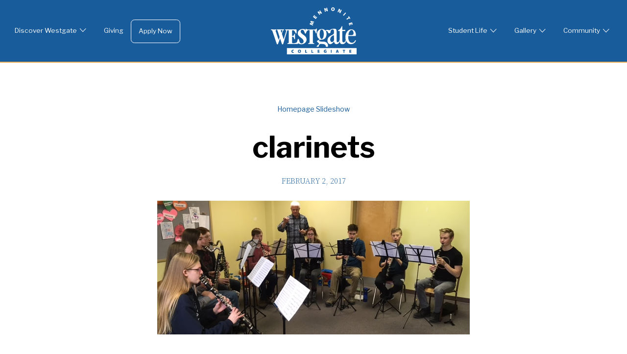

--- FILE ---
content_type: text/html; charset=UTF-8
request_url: https://westgatemennonite.ca/2017/02/clarinets/
body_size: 11178
content:
<!doctype html>
<html lang="en-US" style="">
<head>
	<meta charset="UTF-8">
	<meta name="viewport" content="width=device-width, initial-scale=1">
	<link rel="profile" href="https://gmpg.org/xfn/11">

	<title>clarinets &#8211; Westgate Mennonite Collegiate</title>
<meta name='robots' content='max-image-preview:large' />
<link rel='dns-prefetch' href='//www.googletagmanager.com' />
<link rel='dns-prefetch' href='//stats.wp.com' />
<link rel="alternate" type="application/rss+xml" title="Westgate Mennonite Collegiate &raquo; Feed" href="https://westgatemennonite.ca/feed/" />
<link rel="alternate" title="oEmbed (JSON)" type="application/json+oembed" href="https://westgatemennonite.ca/wp-json/oembed/1.0/embed?url=https%3A%2F%2Fwestgatemennonite.ca%2F2017%2F02%2Fclarinets%2F" />
<link rel="alternate" title="oEmbed (XML)" type="text/xml+oembed" href="https://westgatemennonite.ca/wp-json/oembed/1.0/embed?url=https%3A%2F%2Fwestgatemennonite.ca%2F2017%2F02%2Fclarinets%2F&#038;format=xml" />
<style id='wp-img-auto-sizes-contain-inline-css' type='text/css'>
img:is([sizes=auto i],[sizes^="auto," i]){contain-intrinsic-size:3000px 1500px}
/*# sourceURL=wp-img-auto-sizes-contain-inline-css */
</style>
<style id='wp-emoji-styles-inline-css' type='text/css'>

	img.wp-smiley, img.emoji {
		display: inline !important;
		border: none !important;
		box-shadow: none !important;
		height: 1em !important;
		width: 1em !important;
		margin: 0 0.07em !important;
		vertical-align: -0.1em !important;
		background: none !important;
		padding: 0 !important;
	}
/*# sourceURL=wp-emoji-styles-inline-css */
</style>
<style id='wp-block-library-inline-css' type='text/css'>
:root{--wp-block-synced-color:#7a00df;--wp-block-synced-color--rgb:122,0,223;--wp-bound-block-color:var(--wp-block-synced-color);--wp-editor-canvas-background:#ddd;--wp-admin-theme-color:#007cba;--wp-admin-theme-color--rgb:0,124,186;--wp-admin-theme-color-darker-10:#006ba1;--wp-admin-theme-color-darker-10--rgb:0,107,160.5;--wp-admin-theme-color-darker-20:#005a87;--wp-admin-theme-color-darker-20--rgb:0,90,135;--wp-admin-border-width-focus:2px}@media (min-resolution:192dpi){:root{--wp-admin-border-width-focus:1.5px}}.wp-element-button{cursor:pointer}:root .has-very-light-gray-background-color{background-color:#eee}:root .has-very-dark-gray-background-color{background-color:#313131}:root .has-very-light-gray-color{color:#eee}:root .has-very-dark-gray-color{color:#313131}:root .has-vivid-green-cyan-to-vivid-cyan-blue-gradient-background{background:linear-gradient(135deg,#00d084,#0693e3)}:root .has-purple-crush-gradient-background{background:linear-gradient(135deg,#34e2e4,#4721fb 50%,#ab1dfe)}:root .has-hazy-dawn-gradient-background{background:linear-gradient(135deg,#faaca8,#dad0ec)}:root .has-subdued-olive-gradient-background{background:linear-gradient(135deg,#fafae1,#67a671)}:root .has-atomic-cream-gradient-background{background:linear-gradient(135deg,#fdd79a,#004a59)}:root .has-nightshade-gradient-background{background:linear-gradient(135deg,#330968,#31cdcf)}:root .has-midnight-gradient-background{background:linear-gradient(135deg,#020381,#2874fc)}:root{--wp--preset--font-size--normal:16px;--wp--preset--font-size--huge:42px}.has-regular-font-size{font-size:1em}.has-larger-font-size{font-size:2.625em}.has-normal-font-size{font-size:var(--wp--preset--font-size--normal)}.has-huge-font-size{font-size:var(--wp--preset--font-size--huge)}.has-text-align-center{text-align:center}.has-text-align-left{text-align:left}.has-text-align-right{text-align:right}.has-fit-text{white-space:nowrap!important}#end-resizable-editor-section{display:none}.aligncenter{clear:both}.items-justified-left{justify-content:flex-start}.items-justified-center{justify-content:center}.items-justified-right{justify-content:flex-end}.items-justified-space-between{justify-content:space-between}.screen-reader-text{border:0;clip-path:inset(50%);height:1px;margin:-1px;overflow:hidden;padding:0;position:absolute;width:1px;word-wrap:normal!important}.screen-reader-text:focus{background-color:#ddd;clip-path:none;color:#444;display:block;font-size:1em;height:auto;left:5px;line-height:normal;padding:15px 23px 14px;text-decoration:none;top:5px;width:auto;z-index:100000}html :where(.has-border-color){border-style:solid}html :where([style*=border-top-color]){border-top-style:solid}html :where([style*=border-right-color]){border-right-style:solid}html :where([style*=border-bottom-color]){border-bottom-style:solid}html :where([style*=border-left-color]){border-left-style:solid}html :where([style*=border-width]){border-style:solid}html :where([style*=border-top-width]){border-top-style:solid}html :where([style*=border-right-width]){border-right-style:solid}html :where([style*=border-bottom-width]){border-bottom-style:solid}html :where([style*=border-left-width]){border-left-style:solid}html :where(img[class*=wp-image-]){height:auto;max-width:100%}:where(figure){margin:0 0 1em}html :where(.is-position-sticky){--wp-admin--admin-bar--position-offset:var(--wp-admin--admin-bar--height,0px)}@media screen and (max-width:600px){html :where(.is-position-sticky){--wp-admin--admin-bar--position-offset:0px}}

/*# sourceURL=wp-block-library-inline-css */
</style><style id='wp-block-media-text-inline-css' type='text/css'>
.wp-block-media-text{box-sizing:border-box;
  /*!rtl:begin:ignore*/direction:ltr;
  /*!rtl:end:ignore*/display:grid;grid-template-columns:50% 1fr;grid-template-rows:auto}.wp-block-media-text.has-media-on-the-right{grid-template-columns:1fr 50%}.wp-block-media-text.is-vertically-aligned-top>.wp-block-media-text__content,.wp-block-media-text.is-vertically-aligned-top>.wp-block-media-text__media{align-self:start}.wp-block-media-text.is-vertically-aligned-center>.wp-block-media-text__content,.wp-block-media-text.is-vertically-aligned-center>.wp-block-media-text__media,.wp-block-media-text>.wp-block-media-text__content,.wp-block-media-text>.wp-block-media-text__media{align-self:center}.wp-block-media-text.is-vertically-aligned-bottom>.wp-block-media-text__content,.wp-block-media-text.is-vertically-aligned-bottom>.wp-block-media-text__media{align-self:end}.wp-block-media-text>.wp-block-media-text__media{
  /*!rtl:begin:ignore*/grid-column:1;grid-row:1;
  /*!rtl:end:ignore*/margin:0}.wp-block-media-text>.wp-block-media-text__content{direction:ltr;
  /*!rtl:begin:ignore*/grid-column:2;grid-row:1;
  /*!rtl:end:ignore*/padding:0 8%;word-break:break-word}.wp-block-media-text.has-media-on-the-right>.wp-block-media-text__media{
  /*!rtl:begin:ignore*/grid-column:2;grid-row:1
  /*!rtl:end:ignore*/}.wp-block-media-text.has-media-on-the-right>.wp-block-media-text__content{
  /*!rtl:begin:ignore*/grid-column:1;grid-row:1
  /*!rtl:end:ignore*/}.wp-block-media-text__media a{display:block}.wp-block-media-text__media img,.wp-block-media-text__media video{height:auto;max-width:unset;vertical-align:middle;width:100%}.wp-block-media-text.is-image-fill>.wp-block-media-text__media{background-size:cover;height:100%;min-height:250px}.wp-block-media-text.is-image-fill>.wp-block-media-text__media>a{display:block;height:100%}.wp-block-media-text.is-image-fill>.wp-block-media-text__media img{height:1px;margin:-1px;overflow:hidden;padding:0;position:absolute;width:1px;clip:rect(0,0,0,0);border:0}.wp-block-media-text.is-image-fill-element>.wp-block-media-text__media{height:100%;min-height:250px}.wp-block-media-text.is-image-fill-element>.wp-block-media-text__media>a{display:block;height:100%}.wp-block-media-text.is-image-fill-element>.wp-block-media-text__media img{height:100%;object-fit:cover;width:100%}@media (max-width:600px){.wp-block-media-text.is-stacked-on-mobile{grid-template-columns:100%!important}.wp-block-media-text.is-stacked-on-mobile>.wp-block-media-text__media{grid-column:1;grid-row:1}.wp-block-media-text.is-stacked-on-mobile>.wp-block-media-text__content{grid-column:1;grid-row:2}}
/*# sourceURL=https://westgatemennonite.ca/wp-includes/blocks/media-text/style.min.css */
</style>
<style id='wp-block-search-inline-css' type='text/css'>
.wp-block-search__button{margin-left:10px;word-break:normal}.wp-block-search__button.has-icon{line-height:0}.wp-block-search__button svg{height:1.25em;min-height:24px;min-width:24px;width:1.25em;fill:currentColor;vertical-align:text-bottom}:where(.wp-block-search__button){border:1px solid #ccc;padding:6px 10px}.wp-block-search__inside-wrapper{display:flex;flex:auto;flex-wrap:nowrap;max-width:100%}.wp-block-search__label{width:100%}.wp-block-search.wp-block-search__button-only .wp-block-search__button{box-sizing:border-box;display:flex;flex-shrink:0;justify-content:center;margin-left:0;max-width:100%}.wp-block-search.wp-block-search__button-only .wp-block-search__inside-wrapper{min-width:0!important;transition-property:width}.wp-block-search.wp-block-search__button-only .wp-block-search__input{flex-basis:100%;transition-duration:.3s}.wp-block-search.wp-block-search__button-only.wp-block-search__searchfield-hidden,.wp-block-search.wp-block-search__button-only.wp-block-search__searchfield-hidden .wp-block-search__inside-wrapper{overflow:hidden}.wp-block-search.wp-block-search__button-only.wp-block-search__searchfield-hidden .wp-block-search__input{border-left-width:0!important;border-right-width:0!important;flex-basis:0;flex-grow:0;margin:0;min-width:0!important;padding-left:0!important;padding-right:0!important;width:0!important}:where(.wp-block-search__input){appearance:none;border:1px solid #949494;flex-grow:1;font-family:inherit;font-size:inherit;font-style:inherit;font-weight:inherit;letter-spacing:inherit;line-height:inherit;margin-left:0;margin-right:0;min-width:3rem;padding:8px;text-decoration:unset!important;text-transform:inherit}:where(.wp-block-search__button-inside .wp-block-search__inside-wrapper){background-color:#fff;border:1px solid #949494;box-sizing:border-box;padding:4px}:where(.wp-block-search__button-inside .wp-block-search__inside-wrapper) .wp-block-search__input{border:none;border-radius:0;padding:0 4px}:where(.wp-block-search__button-inside .wp-block-search__inside-wrapper) .wp-block-search__input:focus{outline:none}:where(.wp-block-search__button-inside .wp-block-search__inside-wrapper) :where(.wp-block-search__button){padding:4px 8px}.wp-block-search.aligncenter .wp-block-search__inside-wrapper{margin:auto}.wp-block[data-align=right] .wp-block-search.wp-block-search__button-only .wp-block-search__inside-wrapper{float:right}
/*# sourceURL=https://westgatemennonite.ca/wp-includes/blocks/search/style.min.css */
</style>
<style id='wp-block-search-theme-inline-css' type='text/css'>
.wp-block-search .wp-block-search__label{font-weight:700}.wp-block-search__button{border:1px solid #ccc;padding:.375em .625em}
/*# sourceURL=https://westgatemennonite.ca/wp-includes/blocks/search/theme.min.css */
</style>
<style id='wp-block-columns-inline-css' type='text/css'>
.wp-block-columns{box-sizing:border-box;display:flex;flex-wrap:wrap!important}@media (min-width:782px){.wp-block-columns{flex-wrap:nowrap!important}}.wp-block-columns{align-items:normal!important}.wp-block-columns.are-vertically-aligned-top{align-items:flex-start}.wp-block-columns.are-vertically-aligned-center{align-items:center}.wp-block-columns.are-vertically-aligned-bottom{align-items:flex-end}@media (max-width:781px){.wp-block-columns:not(.is-not-stacked-on-mobile)>.wp-block-column{flex-basis:100%!important}}@media (min-width:782px){.wp-block-columns:not(.is-not-stacked-on-mobile)>.wp-block-column{flex-basis:0;flex-grow:1}.wp-block-columns:not(.is-not-stacked-on-mobile)>.wp-block-column[style*=flex-basis]{flex-grow:0}}.wp-block-columns.is-not-stacked-on-mobile{flex-wrap:nowrap!important}.wp-block-columns.is-not-stacked-on-mobile>.wp-block-column{flex-basis:0;flex-grow:1}.wp-block-columns.is-not-stacked-on-mobile>.wp-block-column[style*=flex-basis]{flex-grow:0}:where(.wp-block-columns){margin-bottom:1.75em}:where(.wp-block-columns.has-background){padding:1.25em 2.375em}.wp-block-column{flex-grow:1;min-width:0;overflow-wrap:break-word;word-break:break-word}.wp-block-column.is-vertically-aligned-top{align-self:flex-start}.wp-block-column.is-vertically-aligned-center{align-self:center}.wp-block-column.is-vertically-aligned-bottom{align-self:flex-end}.wp-block-column.is-vertically-aligned-stretch{align-self:stretch}.wp-block-column.is-vertically-aligned-bottom,.wp-block-column.is-vertically-aligned-center,.wp-block-column.is-vertically-aligned-top{width:100%}
/*# sourceURL=https://westgatemennonite.ca/wp-includes/blocks/columns/style.min.css */
</style>
<style id='wp-block-paragraph-inline-css' type='text/css'>
.is-small-text{font-size:.875em}.is-regular-text{font-size:1em}.is-large-text{font-size:2.25em}.is-larger-text{font-size:3em}.has-drop-cap:not(:focus):first-letter{float:left;font-size:8.4em;font-style:normal;font-weight:100;line-height:.68;margin:.05em .1em 0 0;text-transform:uppercase}body.rtl .has-drop-cap:not(:focus):first-letter{float:none;margin-left:.1em}p.has-drop-cap.has-background{overflow:hidden}:root :where(p.has-background){padding:1.25em 2.375em}:where(p.has-text-color:not(.has-link-color)) a{color:inherit}p.has-text-align-left[style*="writing-mode:vertical-lr"],p.has-text-align-right[style*="writing-mode:vertical-rl"]{rotate:180deg}
/*# sourceURL=https://westgatemennonite.ca/wp-includes/blocks/paragraph/style.min.css */
</style>
<style id='wp-block-separator-inline-css' type='text/css'>
@charset "UTF-8";.wp-block-separator{border:none;border-top:2px solid}:root :where(.wp-block-separator.is-style-dots){height:auto;line-height:1;text-align:center}:root :where(.wp-block-separator.is-style-dots):before{color:currentColor;content:"···";font-family:serif;font-size:1.5em;letter-spacing:2em;padding-left:2em}.wp-block-separator.is-style-dots{background:none!important;border:none!important}
/*# sourceURL=https://westgatemennonite.ca/wp-includes/blocks/separator/style.min.css */
</style>
<style id='wp-block-separator-theme-inline-css' type='text/css'>
.wp-block-separator.has-css-opacity{opacity:.4}.wp-block-separator{border:none;border-bottom:2px solid;margin-left:auto;margin-right:auto}.wp-block-separator.has-alpha-channel-opacity{opacity:1}.wp-block-separator:not(.is-style-wide):not(.is-style-dots){width:100px}.wp-block-separator.has-background:not(.is-style-dots){border-bottom:none;height:1px}.wp-block-separator.has-background:not(.is-style-wide):not(.is-style-dots){height:2px}
/*# sourceURL=https://westgatemennonite.ca/wp-includes/blocks/separator/theme.min.css */
</style>
<style id='global-styles-inline-css' type='text/css'>
:root{--wp--preset--aspect-ratio--square: 1;--wp--preset--aspect-ratio--4-3: 4/3;--wp--preset--aspect-ratio--3-4: 3/4;--wp--preset--aspect-ratio--3-2: 3/2;--wp--preset--aspect-ratio--2-3: 2/3;--wp--preset--aspect-ratio--16-9: 16/9;--wp--preset--aspect-ratio--9-16: 9/16;--wp--preset--color--black: #000000;--wp--preset--color--cyan-bluish-gray: #abb8c3;--wp--preset--color--white: #ffffff;--wp--preset--color--pale-pink: #f78da7;--wp--preset--color--vivid-red: #cf2e2e;--wp--preset--color--luminous-vivid-orange: #ff6900;--wp--preset--color--luminous-vivid-amber: #fcb900;--wp--preset--color--light-green-cyan: #7bdcb5;--wp--preset--color--vivid-green-cyan: #00d084;--wp--preset--color--pale-cyan-blue: #8ed1fc;--wp--preset--color--vivid-cyan-blue: #0693e3;--wp--preset--color--vivid-purple: #9b51e0;--wp--preset--color--green: #54b254;--wp--preset--color--green-dark: #539153;--wp--preset--color--blue: #195c9b;--wp--preset--color--blue-dark: #0f3961;--wp--preset--color--blue-light: #84d2e4;--wp--preset--color--orange: #e8ab55;--wp--preset--color--orange-dark: #c68e4b;--wp--preset--color--grey-light: #f2f2ed;--wp--preset--color--red: #af5454;--wp--preset--color--red-dark: #8c4b4b;--wp--preset--gradient--vivid-cyan-blue-to-vivid-purple: linear-gradient(135deg,rgb(6,147,227) 0%,rgb(155,81,224) 100%);--wp--preset--gradient--light-green-cyan-to-vivid-green-cyan: linear-gradient(135deg,rgb(122,220,180) 0%,rgb(0,208,130) 100%);--wp--preset--gradient--luminous-vivid-amber-to-luminous-vivid-orange: linear-gradient(135deg,rgb(252,185,0) 0%,rgb(255,105,0) 100%);--wp--preset--gradient--luminous-vivid-orange-to-vivid-red: linear-gradient(135deg,rgb(255,105,0) 0%,rgb(207,46,46) 100%);--wp--preset--gradient--very-light-gray-to-cyan-bluish-gray: linear-gradient(135deg,rgb(238,238,238) 0%,rgb(169,184,195) 100%);--wp--preset--gradient--cool-to-warm-spectrum: linear-gradient(135deg,rgb(74,234,220) 0%,rgb(151,120,209) 20%,rgb(207,42,186) 40%,rgb(238,44,130) 60%,rgb(251,105,98) 80%,rgb(254,248,76) 100%);--wp--preset--gradient--blush-light-purple: linear-gradient(135deg,rgb(255,206,236) 0%,rgb(152,150,240) 100%);--wp--preset--gradient--blush-bordeaux: linear-gradient(135deg,rgb(254,205,165) 0%,rgb(254,45,45) 50%,rgb(107,0,62) 100%);--wp--preset--gradient--luminous-dusk: linear-gradient(135deg,rgb(255,203,112) 0%,rgb(199,81,192) 50%,rgb(65,88,208) 100%);--wp--preset--gradient--pale-ocean: linear-gradient(135deg,rgb(255,245,203) 0%,rgb(182,227,212) 50%,rgb(51,167,181) 100%);--wp--preset--gradient--electric-grass: linear-gradient(135deg,rgb(202,248,128) 0%,rgb(113,206,126) 100%);--wp--preset--gradient--midnight: linear-gradient(135deg,rgb(2,3,129) 0%,rgb(40,116,252) 100%);--wp--preset--font-size--small: 13px;--wp--preset--font-size--medium: 20px;--wp--preset--font-size--large: 36px;--wp--preset--font-size--x-large: 42px;--wp--preset--font-size--int-xsmall: 12px;--wp--preset--font-size--int-small: 14px;--wp--preset--font-size--int-regular: 16px;--wp--preset--font-size--int-increased: 20px;--wp--preset--font-size--int-large: 26px;--wp--preset--font-size--int-larger: 32px;--wp--preset--font-size--int-xlarge: 48px;--wp--preset--spacing--20: 0.44rem;--wp--preset--spacing--30: 0.67rem;--wp--preset--spacing--40: 1rem;--wp--preset--spacing--50: 1.5rem;--wp--preset--spacing--60: 2.25rem;--wp--preset--spacing--70: 3.38rem;--wp--preset--spacing--80: 5.06rem;--wp--preset--shadow--natural: 6px 6px 9px rgba(0, 0, 0, 0.2);--wp--preset--shadow--deep: 12px 12px 50px rgba(0, 0, 0, 0.4);--wp--preset--shadow--sharp: 6px 6px 0px rgba(0, 0, 0, 0.2);--wp--preset--shadow--outlined: 6px 6px 0px -3px rgb(255, 255, 255), 6px 6px rgb(0, 0, 0);--wp--preset--shadow--crisp: 6px 6px 0px rgb(0, 0, 0);}:where(.is-layout-flex){gap: 0.5em;}:where(.is-layout-grid){gap: 0.5em;}body .is-layout-flex{display: flex;}.is-layout-flex{flex-wrap: wrap;align-items: center;}.is-layout-flex > :is(*, div){margin: 0;}body .is-layout-grid{display: grid;}.is-layout-grid > :is(*, div){margin: 0;}:where(.wp-block-columns.is-layout-flex){gap: 2em;}:where(.wp-block-columns.is-layout-grid){gap: 2em;}:where(.wp-block-post-template.is-layout-flex){gap: 1.25em;}:where(.wp-block-post-template.is-layout-grid){gap: 1.25em;}.has-black-color{color: var(--wp--preset--color--black) !important;}.has-cyan-bluish-gray-color{color: var(--wp--preset--color--cyan-bluish-gray) !important;}.has-white-color{color: var(--wp--preset--color--white) !important;}.has-pale-pink-color{color: var(--wp--preset--color--pale-pink) !important;}.has-vivid-red-color{color: var(--wp--preset--color--vivid-red) !important;}.has-luminous-vivid-orange-color{color: var(--wp--preset--color--luminous-vivid-orange) !important;}.has-luminous-vivid-amber-color{color: var(--wp--preset--color--luminous-vivid-amber) !important;}.has-light-green-cyan-color{color: var(--wp--preset--color--light-green-cyan) !important;}.has-vivid-green-cyan-color{color: var(--wp--preset--color--vivid-green-cyan) !important;}.has-pale-cyan-blue-color{color: var(--wp--preset--color--pale-cyan-blue) !important;}.has-vivid-cyan-blue-color{color: var(--wp--preset--color--vivid-cyan-blue) !important;}.has-vivid-purple-color{color: var(--wp--preset--color--vivid-purple) !important;}.has-black-background-color{background-color: var(--wp--preset--color--black) !important;}.has-cyan-bluish-gray-background-color{background-color: var(--wp--preset--color--cyan-bluish-gray) !important;}.has-white-background-color{background-color: var(--wp--preset--color--white) !important;}.has-pale-pink-background-color{background-color: var(--wp--preset--color--pale-pink) !important;}.has-vivid-red-background-color{background-color: var(--wp--preset--color--vivid-red) !important;}.has-luminous-vivid-orange-background-color{background-color: var(--wp--preset--color--luminous-vivid-orange) !important;}.has-luminous-vivid-amber-background-color{background-color: var(--wp--preset--color--luminous-vivid-amber) !important;}.has-light-green-cyan-background-color{background-color: var(--wp--preset--color--light-green-cyan) !important;}.has-vivid-green-cyan-background-color{background-color: var(--wp--preset--color--vivid-green-cyan) !important;}.has-pale-cyan-blue-background-color{background-color: var(--wp--preset--color--pale-cyan-blue) !important;}.has-vivid-cyan-blue-background-color{background-color: var(--wp--preset--color--vivid-cyan-blue) !important;}.has-vivid-purple-background-color{background-color: var(--wp--preset--color--vivid-purple) !important;}.has-black-border-color{border-color: var(--wp--preset--color--black) !important;}.has-cyan-bluish-gray-border-color{border-color: var(--wp--preset--color--cyan-bluish-gray) !important;}.has-white-border-color{border-color: var(--wp--preset--color--white) !important;}.has-pale-pink-border-color{border-color: var(--wp--preset--color--pale-pink) !important;}.has-vivid-red-border-color{border-color: var(--wp--preset--color--vivid-red) !important;}.has-luminous-vivid-orange-border-color{border-color: var(--wp--preset--color--luminous-vivid-orange) !important;}.has-luminous-vivid-amber-border-color{border-color: var(--wp--preset--color--luminous-vivid-amber) !important;}.has-light-green-cyan-border-color{border-color: var(--wp--preset--color--light-green-cyan) !important;}.has-vivid-green-cyan-border-color{border-color: var(--wp--preset--color--vivid-green-cyan) !important;}.has-pale-cyan-blue-border-color{border-color: var(--wp--preset--color--pale-cyan-blue) !important;}.has-vivid-cyan-blue-border-color{border-color: var(--wp--preset--color--vivid-cyan-blue) !important;}.has-vivid-purple-border-color{border-color: var(--wp--preset--color--vivid-purple) !important;}.has-vivid-cyan-blue-to-vivid-purple-gradient-background{background: var(--wp--preset--gradient--vivid-cyan-blue-to-vivid-purple) !important;}.has-light-green-cyan-to-vivid-green-cyan-gradient-background{background: var(--wp--preset--gradient--light-green-cyan-to-vivid-green-cyan) !important;}.has-luminous-vivid-amber-to-luminous-vivid-orange-gradient-background{background: var(--wp--preset--gradient--luminous-vivid-amber-to-luminous-vivid-orange) !important;}.has-luminous-vivid-orange-to-vivid-red-gradient-background{background: var(--wp--preset--gradient--luminous-vivid-orange-to-vivid-red) !important;}.has-very-light-gray-to-cyan-bluish-gray-gradient-background{background: var(--wp--preset--gradient--very-light-gray-to-cyan-bluish-gray) !important;}.has-cool-to-warm-spectrum-gradient-background{background: var(--wp--preset--gradient--cool-to-warm-spectrum) !important;}.has-blush-light-purple-gradient-background{background: var(--wp--preset--gradient--blush-light-purple) !important;}.has-blush-bordeaux-gradient-background{background: var(--wp--preset--gradient--blush-bordeaux) !important;}.has-luminous-dusk-gradient-background{background: var(--wp--preset--gradient--luminous-dusk) !important;}.has-pale-ocean-gradient-background{background: var(--wp--preset--gradient--pale-ocean) !important;}.has-electric-grass-gradient-background{background: var(--wp--preset--gradient--electric-grass) !important;}.has-midnight-gradient-background{background: var(--wp--preset--gradient--midnight) !important;}.has-small-font-size{font-size: var(--wp--preset--font-size--small) !important;}.has-medium-font-size{font-size: var(--wp--preset--font-size--medium) !important;}.has-large-font-size{font-size: var(--wp--preset--font-size--large) !important;}.has-x-large-font-size{font-size: var(--wp--preset--font-size--x-large) !important;}
:where(.wp-block-columns.is-layout-flex){gap: 2em;}:where(.wp-block-columns.is-layout-grid){gap: 2em;}
/*# sourceURL=global-styles-inline-css */
</style>
<style id='core-block-supports-inline-css' type='text/css'>
.wp-container-core-columns-is-layout-9d6595d7{flex-wrap:nowrap;}
/*# sourceURL=core-block-supports-inline-css */
</style>

<style id='classic-theme-styles-inline-css' type='text/css'>
/*! This file is auto-generated */
.wp-block-button__link{color:#fff;background-color:#32373c;border-radius:9999px;box-shadow:none;text-decoration:none;padding:calc(.667em + 2px) calc(1.333em + 2px);font-size:1.125em}.wp-block-file__button{background:#32373c;color:#fff;text-decoration:none}
/*# sourceURL=/wp-includes/css/classic-themes.min.css */
</style>
<link rel='stylesheet' id='intro-style-css' href='https://westgatemennonite.ca/wp-content/themes/westgate-21/style.min.css?ver=6.9' type='text/css' media='all' />
<link rel='stylesheet' id='interplay-custom-blocks-styles-css' href='https://westgatemennonite.ca/wp-content/plugins/interplay-custom-blocks/build/style.css?ver=6.9' type='text/css' media='all' />

<!-- Google tag (gtag.js) snippet added by Site Kit -->
<!-- Google Analytics snippet added by Site Kit -->
<script type="text/javascript" src="https://www.googletagmanager.com/gtag/js?id=GT-KDZ9X7XZ" id="google_gtagjs-js" async></script>
<script type="text/javascript" id="google_gtagjs-js-after">
/* <![CDATA[ */
window.dataLayer = window.dataLayer || [];function gtag(){dataLayer.push(arguments);}
gtag("set","linker",{"domains":["westgatemennonite.ca"]});
gtag("js", new Date());
gtag("set", "developer_id.dZTNiMT", true);
gtag("config", "GT-KDZ9X7XZ");
//# sourceURL=google_gtagjs-js-after
/* ]]> */
</script>
<link rel="https://api.w.org/" href="https://westgatemennonite.ca/wp-json/" /><link rel="alternate" title="JSON" type="application/json" href="https://westgatemennonite.ca/wp-json/wp/v2/posts/33593" /><link rel="EditURI" type="application/rsd+xml" title="RSD" href="https://westgatemennonite.ca/xmlrpc.php?rsd" />
<meta name="generator" content="WordPress 6.9" />
<link rel="canonical" href="https://westgatemennonite.ca/2017/02/clarinets/" />
<link rel='shortlink' href='https://westgatemennonite.ca/?p=33593' />
<meta name="generator" content="Site Kit by Google 1.168.0" />	<style>img#wpstats{display:none}</style>
			<!-- <link rel="stylesheet" href="https://use.typekit.net/mtj1owx.css"> -->
	<link rel="stylesheet" href="https://fonts.googleapis.com/css2?family=Libre+Franklin:ital,wght@0,400;0,700;1,400;1,700&family=Source+Serif+Pro:ital,wght@0,300;0,600;1,300;1,600&display=swap">
	<script type="module" src="https://unpkg.com/ionicons@5.0.0/dist/ionicons/ionicons.esm.js"></script>
	<script nomodule="" src="https://unpkg.com/ionicons@5.0.0/dist/ionicons/ionicons.js"></script>
			<style type="text/css">
					.site-title,
			.site-description {
				position: absolute;
				clip: rect(1px, 1px, 1px, 1px);
			}
				</style>
		<link rel="icon" href="https://westgatemennonite.ca/wp-content/uploads/2021/12/cropped-westgate-favicon-01-32x32.png" sizes="32x32" />
<link rel="icon" href="https://westgatemennonite.ca/wp-content/uploads/2021/12/cropped-westgate-favicon-01-192x192.png" sizes="192x192" />
<link rel="apple-touch-icon" href="https://westgatemennonite.ca/wp-content/uploads/2021/12/cropped-westgate-favicon-01-180x180.png" />
<meta name="msapplication-TileImage" content="https://westgatemennonite.ca/wp-content/uploads/2021/12/cropped-westgate-favicon-01-270x270.png" />
</head>

<body data-rsssl=1 class="wp-singular post-template-default single single-post postid-33593 single-format-standard wp-custom-logo wp-embed-responsive wp-theme-westgate-21 no-sidebar has-post-thumbnail-custom">
<div id="page" class="site">
	<a class="skip-link screen-reader-text" href="#content">Skip to content</a>

	<header id="masthead" class="site-header">
		<div class="header-container">
			<div class="site-branding">
				<a href="https://westgatemennonite.ca/" class="custom-logo-link" rel="home"><img width="1" height="1" src="https://westgatemennonite.ca/wp-content/uploads/2021/05/WestgateLogoOfficial_White.svg" class="custom-logo" alt="Westgate Mennonite Collegiate" decoding="async" data-attachment-id="49218" data-permalink="https://westgatemennonite.ca/westgatelogoofficial_white/" data-orig-file="https://westgatemennonite.ca/wp-content/uploads/2021/05/WestgateLogoOfficial_White.svg" data-orig-size="0,0" data-comments-opened="0" data-image-meta="[]" data-image-title="WestgateLogoOfficial_White" data-image-description="" data-image-caption="" data-medium-file="https://westgatemennonite.ca/wp-content/uploads/2021/05/WestgateLogoOfficial_White.svg" data-large-file="https://westgatemennonite.ca/wp-content/uploads/2021/05/WestgateLogoOfficial_White.svg" /></a>					<p class="site-title"><a href="https://westgatemennonite.ca/" rel="home">Westgate Mennonite Collegiate</a></p>
										<p class="site-description">To inspire and empower students to live as people of God</p>
							</div><!-- .site-branding -->
			<div class="action">
				<button id="menu-toggle" class="menu-toggle hamburger hamburger--squeeze" type="button" aria-expanded="false">
					<span class="hamburger-box">
						<span class="hamburger-inner"></span>
					</span>
				</button>
			</div>
			<nav id="site-navigation" class="main-navigation menu-responsive menu-responsive--primary">
				<div class="menu-left-menu-container"><ul id="primary-menu" class="menu"><li id="menu-item-48932" class="menu-item menu-item-type-custom menu-item-object-custom menu-item-has-children menu-item-48932"><a>Discover Westgate</a>
<ul class="sub-menu">
	<li id="menu-item-54914" class="menu-item menu-item-type-custom menu-item-object-custom menu-item-has-children menu-item-54914"><a>About Us</a>
	<ul class="sub-menu">
		<li id="menu-item-54915" class="menu-item menu-item-type-post_type menu-item-object-page menu-item-54915"><a href="https://westgatemennonite.ca/land-acknowledgement/">Land Acknowledgement</a></li>
		<li id="menu-item-54916" class="menu-item menu-item-type-post_type menu-item-object-page menu-item-54916"><a href="https://westgatemennonite.ca/an-inclusive-school/">An Inclusive School</a></li>
		<li id="menu-item-54917" class="menu-item menu-item-type-post_type menu-item-object-page menu-item-54917"><a href="https://westgatemennonite.ca/creation-care/">Creation Care</a></li>
		<li id="menu-item-10116" class="menu-item menu-item-type-post_type menu-item-object-page menu-item-10116"><a href="https://westgatemennonite.ca/westgate/">Mission Statement</a></li>
	</ul>
</li>
	<li id="menu-item-5990" class="menu-item menu-item-type-post_type menu-item-object-page menu-item-5990"><a href="https://westgatemennonite.ca/westgate/history/">History</a></li>
	<li id="menu-item-51532" class="menu-item menu-item-type-post_type menu-item-object-page menu-item-51532"><a href="https://westgatemennonite.ca/westgate/a-westgate-retrospective/">Annual Newsletter</a></li>
	<li id="menu-item-54918" class="menu-item menu-item-type-custom menu-item-object-custom menu-item-has-children menu-item-54918"><a>Discover Westgate Events</a>
	<ul class="sub-menu">
		<li id="menu-item-52915" class="menu-item menu-item-type-post_type menu-item-object-page menu-item-has-children menu-item-52915"><a href="https://westgatemennonite.ca/open-house-form/">Open House</a>
		<ul class="sub-menu">
			<li id="menu-item-48942" class="menu-item menu-item-type-post_type menu-item-object-page menu-item-48942"><a href="https://westgatemennonite.ca/open-house-videos/">Discover Westgate Videos</a></li>
		</ul>
</li>
		<li id="menu-item-52910" class="menu-item menu-item-type-post_type menu-item-object-page menu-item-52910"><a href="https://westgatemennonite.ca/grade-5-day-event/">Grade 5/6 Day Event</a></li>
		<li id="menu-item-50603" class="menu-item menu-item-type-post_type menu-item-object-page menu-item-50603"><a href="https://westgatemennonite.ca/one-on-one-tours/">One on One Tours</a></li>
	</ul>
</li>
	<li id="menu-item-48935" class="menu-item menu-item-type-custom menu-item-object-custom menu-item-48935"><a target="_blank" href="https://westgatemennonite.ca/learn-more-about-westgate/#guidebook">Guidebook</a></li>
	<li id="menu-item-50129" class="menu-item menu-item-type-post_type menu-item-object-page menu-item-50129"><a href="https://westgatemennonite.ca/general-inquiry/">General Inquiry</a></li>
	<li id="menu-item-52217" class="menu-item menu-item-type-post_type menu-item-object-page menu-item-52217"><a href="https://westgatemennonite.ca/special-designations/">Special Designations</a></li>
	<li id="menu-item-5976" class="menu-item menu-item-type-post_type menu-item-object-page menu-item-has-children menu-item-5976"><a href="https://westgatemennonite.ca/westgate/admissions/">Admissions</a>
	<ul class="sub-menu">
		<li id="menu-item-46875" class="menu-item menu-item-type-post_type menu-item-object-page menu-item-46875"><a href="https://westgatemennonite.ca/westgate/admissions/application-forms/">Application Forms</a></li>
		<li id="menu-item-5977" class="menu-item menu-item-type-post_type menu-item-object-page menu-item-5977"><a href="https://westgatemennonite.ca/westgate/admissions/application-process/">Application Process</a></li>
		<li id="menu-item-5978" class="menu-item menu-item-type-post_type menu-item-object-page menu-item-5978"><a href="https://westgatemennonite.ca/westgate/admissions/auditing-students/">Auditing Students</a></li>
		<li id="menu-item-5979" class="menu-item menu-item-type-post_type menu-item-object-page menu-item-5979"><a href="https://westgatemennonite.ca/westgate/admissions/international-students/">International Students</a></li>
		<li id="menu-item-5980" class="menu-item menu-item-type-post_type menu-item-object-page menu-item-5980"><a href="https://westgatemennonite.ca/westgate/admissions/tuition/">Tuition</a></li>
		<li id="menu-item-44141" class="menu-item menu-item-type-post_type menu-item-object-page menu-item-44141"><a href="https://westgatemennonite.ca/westgate/admissions/faqs/">FAQs</a></li>
	</ul>
</li>
</ul>
</li>
<li id="menu-item-49349" class="menu-item menu-item-type-post_type menu-item-object-page menu-item-49349"><a href="https://westgatemennonite.ca/giving/">Giving</a></li>
<li id="menu-item-49803" class="cta menu-item menu-item-type-post_type menu-item-object-page menu-item-49803"><a href="https://westgatemennonite.ca/westgate/admissions/application-forms/" title="featured">Apply Now</a></li>
</ul></div>			</nav><!-- #site-navigation -->
			<div class="header-secondary menu-responsive menu-responsive--secondary"><div class="menu-right-menu-container"><ul id="secondary-menu" class="menu"><li class="menu-item menu-item-type-post_type menu-item-object-page menu-item-has-children menu-item-49255"><a href="https://westgatemennonite.ca/student-life/">Student Life</a>
<ul class="sub-menu">
	<li class="menu-item menu-item-type-post_type menu-item-object-page menu-item-49256"><a href="https://westgatemennonite.ca/student-life/calendar/">Calendar</a></li>
	<li class="menu-item menu-item-type-post_type menu-item-object-page menu-item-has-children menu-item-49268"><a href="https://westgatemennonite.ca/student-life/library/">Library</a>
	<ul class="sub-menu">
		<li class="menu-item menu-item-type-custom menu-item-object-custom menu-item-49269"><a href="https://westgatemennonite.ca/student-life/library">Information About Our Library</a></li>
		<li class="menu-item menu-item-type-custom menu-item-object-custom menu-item-49270"><a href="https://search.follettsoftware.com/metasearch/ui/109618">Library Catalog</a></li>
		<li class="menu-item menu-item-type-custom menu-item-object-custom menu-item-49271"><a href="https://search.ebscohost.com/Login.aspx">EBSCOhost</a></li>
	</ul>
</li>
	<li class="menu-item menu-item-type-post_type menu-item-object-page menu-item-has-children menu-item-49272"><a href="https://westgatemennonite.ca/student-life/school-handbook/">School Handbook</a>
	<ul class="sub-menu">
		<li class="menu-item menu-item-type-post_type menu-item-object-page menu-item-49273"><a href="https://westgatemennonite.ca/student-life/school-handbook/our-school-culture/">Our School Culture</a></li>
		<li class="menu-item menu-item-type-post_type menu-item-object-page menu-item-49274"><a href="https://westgatemennonite.ca/student-life/school-handbook/keeping-westgate-green/">Keeping Westgate Green</a></li>
		<li class="menu-item menu-item-type-post_type menu-item-object-page menu-item-49275"><a href="https://westgatemennonite.ca/student-life/school-handbook/getting-involved/">Getting Involved</a></li>
		<li class="menu-item menu-item-type-post_type menu-item-object-page menu-item-49276"><a href="https://westgatemennonite.ca/student-life/school-handbook/fundraising/">Fundraising</a></li>
		<li class="menu-item menu-item-type-post_type menu-item-object-page menu-item-49277"><a href="https://westgatemennonite.ca/student-life/school-handbook/getting-to-school/">Getting to School</a></li>
		<li class="menu-item menu-item-type-post_type menu-item-object-page menu-item-49278"><a href="https://westgatemennonite.ca/student-life/school-handbook/athletics/">Athletics</a></li>
		<li class="menu-item menu-item-type-post_type menu-item-object-page menu-item-49279"><a href="https://westgatemennonite.ca/student-life/school-handbook/music/">Music</a></li>
		<li class="menu-item menu-item-type-post_type menu-item-object-page menu-item-49280"><a href="https://westgatemennonite.ca/student-life/school-handbook/chapel/">Chapel</a></li>
		<li class="menu-item menu-item-type-post_type menu-item-object-page menu-item-49281"><a href="https://westgatemennonite.ca/student-life/school-handbook/office-and-communication/">Office and Communication</a></li>
		<li class="menu-item menu-item-type-post_type menu-item-object-page menu-item-49282"><a href="https://westgatemennonite.ca/student-life/school-handbook/cafeteria/">Cafeteria</a></li>
		<li class="menu-item menu-item-type-post_type menu-item-object-page menu-item-49283"><a href="https://westgatemennonite.ca/student-life/school-handbook/phone-policy/">Student Policies</a></li>
		<li class="menu-item menu-item-type-post_type menu-item-object-page menu-item-49284"><a href="https://westgatemennonite.ca/student-life/school-handbook/attendance/">Attendance</a></li>
		<li class="menu-item menu-item-type-custom menu-item-object-custom menu-item-49259"><a target="_blank" href="https://westgatemennonite.ca/wp-content/uploads/2021/10/Day-1-Chapel-BELL-SCHEDULE-2021-2022.docx-1.pdf">Bell Schedule</a></li>
	</ul>
</li>
	<li class="menu-item menu-item-type-taxonomy menu-item-object-category menu-item-49285"><a href="https://westgatemennonite.ca/category/news/media/publications/westgate-perspective-newsletter/">Newsletter</a></li>
	<li class="menu-item menu-item-type-post_type_archive menu-item-object-intro_course menu-item-54429"><a href="https://westgatemennonite.ca/student-life/courses/">Courses</a></li>
	<li class="menu-item menu-item-type-post_type menu-item-object-page menu-item-54430"><a href="https://westgatemennonite.ca/student-life/physical-education-athletics/">Physical Education &#038; Athletics</a></li>
	<li class="menu-item menu-item-type-post_type menu-item-object-page menu-item-52250"><a href="https://westgatemennonite.ca/spiritual-life/">Spiritual Life</a></li>
	<li class="menu-item menu-item-type-post_type menu-item-object-page menu-item-49305"><a href="https://westgatemennonite.ca/student-life/music/">Music</a></li>
	<li class="menu-item menu-item-type-post_type menu-item-object-page menu-item-has-children menu-item-49306"><a href="https://westgatemennonite.ca/student-life/performing-arts/">Performing Arts</a>
	<ul class="sub-menu">
		<li class="menu-item menu-item-type-post_type menu-item-object-page menu-item-49307"><a href="https://westgatemennonite.ca/student-life/performing-arts/senior-high-drama/">Senior High Drama</a></li>
		<li class="menu-item menu-item-type-post_type menu-item-object-page menu-item-49308"><a href="https://westgatemennonite.ca/student-life/performing-arts/senior-high-musical/">Senior High Musical</a></li>
		<li class="menu-item menu-item-type-post_type menu-item-object-page menu-item-49309"><a href="https://westgatemennonite.ca/student-life/performing-arts/junior-high-one-act-plays/">Junior High One Act Plays</a></li>
	</ul>
</li>
	<li class="menu-item menu-item-type-post_type menu-item-object-page menu-item-has-children menu-item-49311"><a href="https://westgatemennonite.ca/student-life/outside-the-classroom/">Outside the Classroom</a>
	<ul class="sub-menu">
		<li class="menu-item menu-item-type-post_type menu-item-object-page menu-item-49312"><a href="https://westgatemennonite.ca/student-life/outside-the-classroom/alternative-education-week-2018-19/">Alternative Education Week</a></li>
		<li class="menu-item menu-item-type-post_type menu-item-object-page menu-item-49313"><a href="https://westgatemennonite.ca/student-life/outside-the-classroom/marsh-and-mountain/">Marsh and Mountain</a></li>
		<li class="menu-item menu-item-type-post_type menu-item-object-page menu-item-49314"><a href="https://westgatemennonite.ca/dntt-2014/">DNTT – Definitely Not The Tour</a></li>
		<li class="menu-item menu-item-type-post_type menu-item-object-post menu-item-49315"><a href="https://westgatemennonite.ca/2018/04/music-tour-2018/">Music Tour</a></li>
		<li class="menu-item menu-item-type-post_type menu-item-object-page menu-item-has-children menu-item-49316"><a href="https://westgatemennonite.ca/student-life/outside-the-classroom/study-tours/">Study Tours</a>
		<ul class="sub-menu">
			<li class="menu-item menu-item-type-post_type menu-item-object-page menu-item-49317"><a href="https://westgatemennonite.ca/student-life/outside-the-classroom/study-tours/middle-east-study-tour-2015/">Middle East Study Tour</a></li>
			<li class="menu-item menu-item-type-post_type menu-item-object-page menu-item-49320"><a href="https://westgatemennonite.ca/student-life/outside-the-classroom/study-tours/european-study-tour-2013/">European Study Tour</a></li>
			<li class="menu-item menu-item-type-post_type menu-item-object-page menu-item-49321"><a href="https://westgatemennonite.ca/student-life/outside-the-classroom/study-tours/german-exchange-2018-2019/">German Exchange Program</a></li>
		</ul>
</li>
	</ul>
</li>
	<li class="menu-item menu-item-type-post_type menu-item-object-page menu-item-has-children menu-item-49322"><a href="https://westgatemennonite.ca/student-life/student-services/">Student Services</a>
	<ul class="sub-menu">
		<li class="menu-item menu-item-type-post_type menu-item-object-page menu-item-49323"><a href="https://westgatemennonite.ca/student-life/student-services/counselling/">Counselling</a></li>
		<li class="menu-item menu-item-type-post_type menu-item-object-page menu-item-49324"><a href="https://westgatemennonite.ca/student-life/student-services/peer-support/">Peer Support</a></li>
		<li class="menu-item menu-item-type-post_type menu-item-object-page menu-item-49325"><a href="https://westgatemennonite.ca/student-life/student-services/resource-program/">Learning Support</a></li>
		<li class="menu-item menu-item-type-post_type menu-item-object-page menu-item-49326"><a href="https://westgatemennonite.ca/student-life/student-services/student-services-area/">Student Services Area</a></li>
	</ul>
</li>
	<li class="menu-item menu-item-type-post_type menu-item-object-page menu-item-49327"><a href="https://westgatemennonite.ca/student-life/scholarships/">Scholarships</a></li>
	<li class="menu-item menu-item-type-post_type menu-item-object-page menu-item-49328"><a href="https://westgatemennonite.ca/student-life/school-supply-list/">School Supply List</a></li>
</ul>
</li>
<li class="menu-item menu-item-type-taxonomy menu-item-object-category menu-item-has-children menu-item-49329"><a href="https://westgatemennonite.ca/category/news/media/">Gallery</a>
<ul class="sub-menu">
	<li class="menu-item menu-item-type-taxonomy menu-item-object-category menu-item-49330"><a href="https://westgatemennonite.ca/category/news/media/photo-gallery/">Photo Gallery</a></li>
	<li class="menu-item menu-item-type-taxonomy menu-item-object-category menu-item-49331"><a href="https://westgatemennonite.ca/category/news/media/video/">Video</a></li>
</ul>
</li>
<li class="menu-item menu-item-type-post_type menu-item-object-page menu-item-has-children menu-item-49332"><a href="https://westgatemennonite.ca/community/">Community</a>
<ul class="sub-menu">
	<li class="menu-item menu-item-type-post_type menu-item-object-page menu-item-50331"><a href="https://westgatemennonite.ca/staff/">Staff</a></li>
	<li class="menu-item menu-item-type-post_type menu-item-object-post menu-item-55145"><a href="https://westgatemennonite.ca/2026/01/code-of-professional-practice/">Code of Professional Practice</a></li>
	<li class="menu-item menu-item-type-post_type menu-item-object-post menu-item-55150"><a href="https://westgatemennonite.ca/2026/01/westgate-vision-and-behavior-management-agreement/">Westgate Vision and Behavior Management Agreement</a></li>
	<li class="menu-item menu-item-type-post_type menu-item-object-page menu-item-49333"><a href="https://westgatemennonite.ca/community/parent-association-2/">Parent Association</a></li>
	<li class="menu-item menu-item-type-post_type menu-item-object-page menu-item-49339"><a href="https://westgatemennonite.ca/community/board/">Board of Directors</a></li>
	<li class="menu-item menu-item-type-post_type menu-item-object-page menu-item-49340"><a href="https://westgatemennonite.ca/community/church/">Church</a></li>
	<li class="menu-item menu-item-type-post_type menu-item-object-page menu-item-49867"><a href="https://westgatemennonite.ca/community/upcoming-events/">Upcoming Events</a></li>
	<li class="menu-item menu-item-type-post_type menu-item-object-page menu-item-49864"><a href="https://westgatemennonite.ca/community/upcoming-reunions/">Upcoming Reunions</a></li>
	<li class="menu-item menu-item-type-taxonomy menu-item-object-category menu-item-49337"><a href="https://westgatemennonite.ca/category/news/community-news/past-events-reunions/">Past Events/Reunions</a></li>
</ul>
</li>
</ul></div></div>		</div><!-- header-container -->
	</header><!-- #masthead -->

	<div id="content" class="site-content">

	<div id="primary" class="content-area">
		<main id="main" class="site-main">

		
<article id="post-33593" class="post-33593 post type-post status-publish format-standard has-post-thumbnail hentry category-homepage-slideshow">
			<header class="entry-header">
					<div class="entry-header--text">
				<div class="entry-tags">
				<span class="cat-links"><a href="https://westgatemennonite.ca/category/homepage-slideshow/" rel="category tag">Homepage Slideshow</a></span>				</div>
				<h1 class="entry-title">clarinets</h1>					<div class="entry-meta">
						<span class="posted-on"><a href="https://westgatemennonite.ca/2017/02/clarinets/" rel="bookmark"><time class="entry-date published updated" datetime="2017-02-02T13:26:17-06:00">February 2, 2017</time></a></span>					</div><!-- .entry-meta -->
							</div><!-- .entry-header--text -->
							
			<div class="post-thumbnail">
				<img width="638" height="273" src="https://westgatemennonite.ca/wp-content/uploads/2017/02/IMG_5575web.jpg" class="attachment-post-thumbnail size-post-thumbnail wp-post-image" alt="" decoding="async" fetchpriority="high" srcset="https://westgatemennonite.ca/wp-content/uploads/2017/02/IMG_5575web.jpg 638w, https://westgatemennonite.ca/wp-content/uploads/2017/02/IMG_5575web-390x167.jpg 390w" sizes="(max-width: 638px) 100vw, 638px" data-attachment-id="33588" data-permalink="https://westgatemennonite.ca/2017/02/senior-band-workshop-group-2/img_5575web/" data-orig-file="https://westgatemennonite.ca/wp-content/uploads/2017/02/IMG_5575web.jpg" data-orig-size="638,273" data-comments-opened="0" data-image-meta="{&quot;aperture&quot;:&quot;0&quot;,&quot;credit&quot;:&quot;&quot;,&quot;camera&quot;:&quot;&quot;,&quot;caption&quot;:&quot;&quot;,&quot;created_timestamp&quot;:&quot;0&quot;,&quot;copyright&quot;:&quot;&quot;,&quot;focal_length&quot;:&quot;0&quot;,&quot;iso&quot;:&quot;0&quot;,&quot;shutter_speed&quot;:&quot;0&quot;,&quot;title&quot;:&quot;&quot;,&quot;orientation&quot;:&quot;0&quot;}" data-image-title="IMG_5575web" data-image-description="" data-image-caption="" data-medium-file="https://westgatemennonite.ca/wp-content/uploads/2017/02/IMG_5575web-390x167.jpg" data-large-file="https://westgatemennonite.ca/wp-content/uploads/2017/02/IMG_5575web.jpg" />			</div><!-- .post-thumbnail -->

					</header><!-- .entry-header -->
	
	<div class="entry-content">
			</div><!-- .entry-content -->

	<footer class="entry-footer">
			</footer><!-- .entry-footer -->
</article><!-- #post-33593 -->

		</main><!-- #main -->
	</div><!-- #primary -->


	</div><!-- #content -->

	<footer id="colophon" class="site-footer" style="">
		<div class="footer-wrapper">
			<div class="widget-area-1"><section id="block-26" class="widget widget_block">
<div class="wp-block-columns alignwide is-layout-flex wp-container-core-columns-is-layout-9d6595d7 wp-block-columns-is-layout-flex">
<div class="wp-block-column is-layout-flow wp-block-column-is-layout-flow" style="flex-basis:40%">
<div class="wp-block-media-text" style="grid-template-columns:40% auto"><figure class="wp-block-media-text__media"><img decoding="async" src="https://westgatemennonite.ca/wp-content/uploads/2021/05/WestgateLogoOfficial_Bue.svg" alt="" class="wp-image-49217 size-medium"/></figure><div class="wp-block-media-text__content">
<p class="has-blue-color">(204) 775-7111<br><a href="mailto:westgate@westgatemennonite.org">westgate@westgatemennonite.org</a><br>86 West Gate, Winnipeg, MB R3C 2E1</p>



<hr class="wp-block-separator has-orange-background-color has-orange-color is-style-wide"/>



<p class="is-style-header-font has-blue-color has-text-color has-int-large-font-size">To inspire and empower students to live as people of God.</p>
</div></div>
</div>



<div class="wp-block-column has-blue-color has-text-color is-layout-flow wp-block-column-is-layout-flow" style="flex-basis:50%">
<div class="wp-block-columns is-layout-flex wp-container-core-columns-is-layout-9d6595d7 wp-block-columns-is-layout-flex">
<div class="wp-block-column is-layout-flow wp-block-column-is-layout-flow"></div>



<div class="wp-block-column is-layout-flow wp-block-column-is-layout-flow"></div>



<div class="wp-block-column is-layout-flow wp-block-column-is-layout-flow"><form role="search" method="get" action="https://westgatemennonite.ca/" class="wp-block-search__button-outside wp-block-search__icon-button wp-block-search"    ><label class="wp-block-search__label screen-reader-text" for="wp-block-search__input-1" >Search</label><div class="wp-block-search__inside-wrapper" ><input class="wp-block-search__input" id="wp-block-search__input-1" placeholder="" value="" type="search" name="s" required /><button aria-label="Search" class="wp-block-search__button has-icon wp-element-button" type="submit" ><svg class="search-icon" viewBox="0 0 24 24" width="24" height="24">
					<path d="M13 5c-3.3 0-6 2.7-6 6 0 1.4.5 2.7 1.3 3.7l-3.8 3.8 1.1 1.1 3.8-3.8c1 .8 2.3 1.3 3.7 1.3 3.3 0 6-2.7 6-6S16.3 5 13 5zm0 10.5c-2.5 0-4.5-2-4.5-4.5s2-4.5 4.5-4.5 4.5 2 4.5 4.5-2 4.5-4.5 4.5z"></path>
				</svg></button></div></form></div>
</div>
</div>
</div>
</section></div>
			<div class="widget-area-2"><section id="block-27" class="widget widget_block widget_text">
<p></p>
</section></div>
			<div class="widget-area-3"></div>
		</div>
	</footer><!-- #colophon -->
</div><!-- #page -->

<script type="speculationrules">
{"prefetch":[{"source":"document","where":{"and":[{"href_matches":"/*"},{"not":{"href_matches":["/wp-*.php","/wp-admin/*","/wp-content/uploads/*","/wp-content/*","/wp-content/plugins/*","/wp-content/themes/westgate-21/*","/*\\?(.+)"]}},{"not":{"selector_matches":"a[rel~=\"nofollow\"]"}},{"not":{"selector_matches":".no-prefetch, .no-prefetch a"}}]},"eagerness":"conservative"}]}
</script>
<script type="text/javascript" src="https://westgatemennonite.ca/wp-content/themes/westgate-21/js/build/production-footer.js?ver=20151215" id="intro-navigation-js"></script>
<script type="text/javascript" id="jetpack-stats-js-before">
/* <![CDATA[ */
_stq = window._stq || [];
_stq.push([ "view", {"v":"ext","blog":"187006264","post":"33593","tz":"-6","srv":"westgatemennonite.ca","j":"1:15.4"} ]);
_stq.push([ "clickTrackerInit", "187006264", "33593" ]);
//# sourceURL=jetpack-stats-js-before
/* ]]> */
</script>
<script type="text/javascript" src="https://stats.wp.com/e-202605.js" id="jetpack-stats-js" defer="defer" data-wp-strategy="defer"></script>
<script id="wp-emoji-settings" type="application/json">
{"baseUrl":"https://s.w.org/images/core/emoji/17.0.2/72x72/","ext":".png","svgUrl":"https://s.w.org/images/core/emoji/17.0.2/svg/","svgExt":".svg","source":{"concatemoji":"https://westgatemennonite.ca/wp-includes/js/wp-emoji-release.min.js?ver=6.9"}}
</script>
<script type="module">
/* <![CDATA[ */
/*! This file is auto-generated */
const a=JSON.parse(document.getElementById("wp-emoji-settings").textContent),o=(window._wpemojiSettings=a,"wpEmojiSettingsSupports"),s=["flag","emoji"];function i(e){try{var t={supportTests:e,timestamp:(new Date).valueOf()};sessionStorage.setItem(o,JSON.stringify(t))}catch(e){}}function c(e,t,n){e.clearRect(0,0,e.canvas.width,e.canvas.height),e.fillText(t,0,0);t=new Uint32Array(e.getImageData(0,0,e.canvas.width,e.canvas.height).data);e.clearRect(0,0,e.canvas.width,e.canvas.height),e.fillText(n,0,0);const a=new Uint32Array(e.getImageData(0,0,e.canvas.width,e.canvas.height).data);return t.every((e,t)=>e===a[t])}function p(e,t){e.clearRect(0,0,e.canvas.width,e.canvas.height),e.fillText(t,0,0);var n=e.getImageData(16,16,1,1);for(let e=0;e<n.data.length;e++)if(0!==n.data[e])return!1;return!0}function u(e,t,n,a){switch(t){case"flag":return n(e,"\ud83c\udff3\ufe0f\u200d\u26a7\ufe0f","\ud83c\udff3\ufe0f\u200b\u26a7\ufe0f")?!1:!n(e,"\ud83c\udde8\ud83c\uddf6","\ud83c\udde8\u200b\ud83c\uddf6")&&!n(e,"\ud83c\udff4\udb40\udc67\udb40\udc62\udb40\udc65\udb40\udc6e\udb40\udc67\udb40\udc7f","\ud83c\udff4\u200b\udb40\udc67\u200b\udb40\udc62\u200b\udb40\udc65\u200b\udb40\udc6e\u200b\udb40\udc67\u200b\udb40\udc7f");case"emoji":return!a(e,"\ud83e\u1fac8")}return!1}function f(e,t,n,a){let r;const o=(r="undefined"!=typeof WorkerGlobalScope&&self instanceof WorkerGlobalScope?new OffscreenCanvas(300,150):document.createElement("canvas")).getContext("2d",{willReadFrequently:!0}),s=(o.textBaseline="top",o.font="600 32px Arial",{});return e.forEach(e=>{s[e]=t(o,e,n,a)}),s}function r(e){var t=document.createElement("script");t.src=e,t.defer=!0,document.head.appendChild(t)}a.supports={everything:!0,everythingExceptFlag:!0},new Promise(t=>{let n=function(){try{var e=JSON.parse(sessionStorage.getItem(o));if("object"==typeof e&&"number"==typeof e.timestamp&&(new Date).valueOf()<e.timestamp+604800&&"object"==typeof e.supportTests)return e.supportTests}catch(e){}return null}();if(!n){if("undefined"!=typeof Worker&&"undefined"!=typeof OffscreenCanvas&&"undefined"!=typeof URL&&URL.createObjectURL&&"undefined"!=typeof Blob)try{var e="postMessage("+f.toString()+"("+[JSON.stringify(s),u.toString(),c.toString(),p.toString()].join(",")+"));",a=new Blob([e],{type:"text/javascript"});const r=new Worker(URL.createObjectURL(a),{name:"wpTestEmojiSupports"});return void(r.onmessage=e=>{i(n=e.data),r.terminate(),t(n)})}catch(e){}i(n=f(s,u,c,p))}t(n)}).then(e=>{for(const n in e)a.supports[n]=e[n],a.supports.everything=a.supports.everything&&a.supports[n],"flag"!==n&&(a.supports.everythingExceptFlag=a.supports.everythingExceptFlag&&a.supports[n]);var t;a.supports.everythingExceptFlag=a.supports.everythingExceptFlag&&!a.supports.flag,a.supports.everything||((t=a.source||{}).concatemoji?r(t.concatemoji):t.wpemoji&&t.twemoji&&(r(t.twemoji),r(t.wpemoji)))});
//# sourceURL=https://westgatemennonite.ca/wp-includes/js/wp-emoji-loader.min.js
/* ]]> */
</script>

</body>
</html>


--- FILE ---
content_type: text/css
request_url: https://westgatemennonite.ca/wp-content/plugins/interplay-custom-blocks/build/style.css?ver=6.9
body_size: 590
content:
/*!***************************************************************************************************************************************************************************************************************************************!*\
  !*** css ./node_modules/css-loader/dist/cjs.js??ruleSet[1].rules[1].use[1]!./node_modules/sass-loader/dist/cjs.js??ruleSet[1].rules[1].use[2]!./node_modules/postcss-loader/dist/cjs.js??ruleSet[1].rules[1].use[3]!./src/style.scss ***!
  \***************************************************************************************************************************************************************************************************************************************/
/* Submenu with hash links automatically created by headings in content */
/* @import './blocks/in-content-submenu-block/style.scss'; */
/* @import './blocks/stream-group-block/style.scss';  */
.has-1-column-grid,
.has-2-column-grid,
.has-3-column-grid,
.has-4-column-grid {
  display: grid;
  grid-gap: 30px;
  grid-template-columns: 1fr; }
  .has-1-column-grid > .wp-block-grid-item,
  .has-2-column-grid > .wp-block-grid-item,
  .has-3-column-grid > .wp-block-grid-item,
  .has-4-column-grid > .wp-block-grid-item {
    margin: 0; }

@media (min-width: 510px) {
  .has-4-column-grid {
    grid-template-columns: 1fr 1fr; } }

@media (min-width: 670px) {
  .has-2-column-grid,
  .has-3-column-grid {
    grid-template-columns: 1fr 1fr; } }

@media (min-width: 850px) {
  .has-3-column-grid {
    grid-template-columns: 1fr 1fr 1fr; } }

@media (min-width: 990px) {
  .has-4-column-grid {
    grid-template-columns: 1fr 1fr 1fr 1fr; } }

/**
 * Feature item is in the first column
 */
.grid-feature-first-column.has-1-column-grid > .wp-block-grid-item.featured-item-med, .grid-feature-first-column.has-2-column-grid > .wp-block-grid-item.featured-item-med, .grid-feature-first-column.has-3-column-grid > .wp-block-grid-item.featured-item-med, .grid-feature-first-column.has-4-column-grid > .wp-block-grid-item.featured-item-med {
  grid-column: 1; }

/** 
 * Feature item is in the last column
 **/
.grid-feature-last-column.has-1-column-grid > .wp-block-grid-item.featured-item-med, .grid-feature-last-column.has-2-column-grid > .wp-block-grid-item.featured-item-med, .grid-feature-last-column.has-3-column-grid > .wp-block-grid-item.featured-item-med, .grid-feature-last-column.has-4-column-grid > .wp-block-grid-item.featured-item-med {
  grid-column: 1; }

@media (min-width: 510px) {
  .grid-feature-last-column.has-4-column-grid > .wp-block-grid-item.featured-item-med {
    grid-column: 2; } }

@media (min-width: 670px) {
  .grid-feature-last-column.has-2-column-grid > .wp-block-grid-item.featured-item-med, .grid-feature-last-column.has-3-column-grid > .wp-block-grid-item.featured-item-med {
    grid-column: 2; } }

@media (min-width: 850px) {
  .grid-feature-last-column.has-3-column-grid > .wp-block-grid-item.featured-item-med {
    grid-column: 3; } }

@media (min-width: 990px) {
  .grid-feature-last-column.has-4-column-grid > .wp-block-grid-item.featured-item-med {
    grid-column: 4; } }

/**
 * Featured item styles copy media-text-block. Medium stays single column though
 **/
.featured-item-small .wp-block-media-text,
.featured-item-med .wp-block-media-text {
  overflow: hidden; }

.featured-item-small .wp-block-media-text__content > *,
.featured-item-med .wp-block-media-text__content > * {
  margin-bottom: 7.5px; }

.featured-item-small .wp-block-media-text__content .has-int-small-font-size {
  display: -webkit-box;
  -webkit-line-clamp: 2;
  -webkit-box-orient: vertical;
  overflow: hidden; }

.featured-item-med {
  grid-row: 1/4; }
  .featured-item-med .wp-block-media-text {
    grid-template-columns: 100% auto !important; }
  .featured-item-med img {
    vertical-align: top; }
  .featured-item-med .wp-block-media-text.has-media-on-the-right > .wp-block-media-text__media,
  .featured-item-med .wp-block-media-text > .wp-block-media-text__media {
    grid-column: 1 / 3;
    grid-row: 2; }
  .featured-item-med .wp-block-media-text.has-media-on-the-right > .wp-block-media-text__content,
  .featured-item-med .wp-block-media-text > .wp-block-media-text__content {
    grid-column: 1 / 3;
    grid-row: 1; }

body .wp-block-grid-item h1, body .wp-block-grid-item h2, body .wp-block-grid-item h3, body .wp-block-grid-item h4, body .wp-block-grid-item h5, body .wp-block-grid-item h6 {
  margin-top: 30px; }

